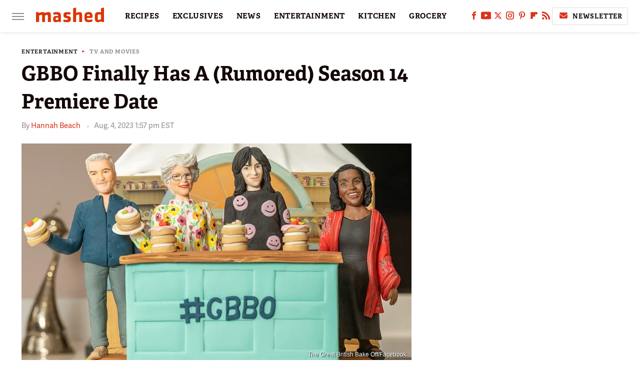

--- FILE ---
content_type: text/html
request_url: https://api.intentiq.com/profiles_engine/ProfilesEngineServlet?at=39&mi=10&dpi=936734067&pt=17&dpn=1&iiqidtype=2&iiqpcid=c58cc16c-1a8a-4bf8-b2ae-cb711e83aa17&iiqpciddate=1768628440245&pcid=e21fe8bf-36ad-4362-8f08-ed2e8beb94f9&idtype=3&gdpr=0&japs=false&jaesc=0&jafc=0&jaensc=0&jsver=0.33&testGroup=A&source=pbjs&ABTestingConfigurationSource=group&abtg=A&vrref=https%3A%2F%2Fwww.mashed.com
body_size: 57
content:
{"abPercentage":97,"adt":1,"ct":2,"isOptedOut":false,"data":{"eids":[]},"dbsaved":"false","ls":true,"cttl":86400000,"abTestUuid":"g_5df157a8-863e-4738-898a-013eac874a9e","tc":9,"sid":1335687093}

--- FILE ---
content_type: text/plain; charset=UTF-8
request_url: https://at.teads.tv/fpc?analytics_tag_id=PUB_17002&tfpvi=&gdpr_consent=&gdpr_status=22&gdpr_reason=220&ccpa_consent=&sv=prebid-v1
body_size: 56
content:
NWU5MWUzMWYtOWY4ZS00OWM3LWJiYzEtZGNlYzhlMzI0YjgyIzUtOA==

--- FILE ---
content_type: text/plain
request_url: https://rtb.openx.net/openrtbb/prebidjs
body_size: -221
content:
{"id":"28a21246-73fa-4c75-99a5-7538c4c0e870","nbr":0}

--- FILE ---
content_type: text/plain; charset=utf-8
request_url: https://ads.adthrive.com/http-api/cv2
body_size: 8934
content:
{"om":["00xbjwwl","012nnesp","06htwlxm","0av741zl","0b0m8l4f","0cpicd1q","0f298s6e2ri","0fs6e2ri","0p5m22mv","1","10011/6d6f4081f445bfe6dd30563fe3476ab4","10011/7fd34be4900e156030db159af81e8ded","10011/8b27c31a5a670fa1f1bbaf67c61def2e","10011/ba9f11025c980a17f6936d2888902e29","10011/e74e28403778da6aabd5867faa366aee","10310289136970_462612943","10310289136970_462613276","10310289136970_462615644","10310289136970_462615833","10310289136970_462792722","10310289136970_462792978","10310289136970_559920874","10310289136970_577824612","10310289136970_579599725","10310289136970_593674671","10310289136970_594352012","10310289136970_686690145","1043_409_216596","1043_409_226342","10755069","11142692","11509227","11560071","11633448","11642702","1185:1610326728","11896988","11999803","12010080","12010084","12010088","12123650","12142259","12151247","12219563","12219592","12219633","12219634","124843_8","124848_7","124853_7","12491685","12850756","12_74_18107028","13mvd7kb","1606221","1610326628","1610326728","1611092","16x7UEIxQu8","17_24683322","17_24767209","17_24767215","17_24767217","17_24767229","17_24767241","17_24767245","17_24767248","17_24767562","17k5v2f6","19r1igh7","1dwefsfs","1kpjxj5u","1ktgrre1","1m7ow47i","1zp8pjcw","1zx7wzcw","202430_200_EAAYACog7t9UKc5iyzOXBU.xMcbVRrAuHeIU5IyS9qdlP9IeJGUyBMfW1N0_","202430_200_EAAYACogIm3jX30jHExW.LZiMVanc.j-uV7dHZ7rh4K3PRdSnOAyBBuRK60_","202430_200_EAAYACogfp82etiOdza92P7KkqCzDPazG1s0NmTQfyLljZ.q7ScyBDr2wK8_","202d4qe7","205mlbis","206_549410","2132:45999652","2132:46039088","2149:12151096","2179:588366512778827143","2179:588463996220411211","2179:588837179414603875","2179:588969843258627169","2179:590157627360862445","2179:591283456202345442","2179:594033992319641821","2249:561590466","2249:581439030","2249:614128766","2249:650628516","2249:650628539","2249:657401748","2249:657403590","2249:674673753","2249:691925891","2249:693167520","2249:693167695","2307:00xbjwwl","2307:0b0m8l4f","2307:0fs6e2ri","2307:1m7ow47i","2307:28u7c6ez","2307:2kbya8ki","2307:351r9ynu","2307:3mzmxshy","2307:3o9hdib5","2307:43igrvcm","2307:4qxmmgd2","2307:4yevyu88","2307:5loeumqb","2307:64x7dtvi","2307:6wbm92qr","2307:74scwdnj","2307:77gj3an4","2307:794di3me","2307:8fdfc014","2307:8pksr1ui","2307:9jse9oga","2307:9r15vock","2307:a2uqytjp","2307:a566o9hb","2307:b3sqze11","2307:be4hm1i2","2307:bj4kmsd6","2307:cbg18jr6","2307:cv2huqwc","2307:dif1fgsg","2307:enjhwz1z","2307:fmmrtnw7","2307:gf6myd59","2307:hf9ak5dg","2307:hx1ws29n","2307:jd035jgw","2307:lp37a2wq","2307:lz23iixx","2307:m1sbm47a","2307:mfsmf6ch","2307:mh2a3cu2","2307:mnzinbrt","2307:o4v8lu9d","2307:ouycdkmq","2307:rifj41it","2307:runvvh7o","2307:s4s41bit","2307:t7jqyl3m","2307:u3i8n6ef","2307:urut9okb","2307:yx5hk0xv","2307:z58lye3x","23786257","23786440","2409_15064_70_85445179","2409_15064_70_85445183","2409_15064_70_85445193","2409_15064_70_85808977","2409_15064_70_85808987","2409_15064_70_85808988","2409_15064_70_85809016","2409_15064_70_85809022","2409_15064_70_85809046","2409_15064_70_85809052","2409_25495_176_CR52092918","2409_25495_176_CR52092919","2409_25495_176_CR52092920","2409_25495_176_CR52092921","2409_25495_176_CR52092922","2409_25495_176_CR52092923","2409_25495_176_CR52092954","2409_25495_176_CR52092956","2409_25495_176_CR52092957","2409_25495_176_CR52092958","2409_25495_176_CR52092959","2409_25495_176_CR52150651","2409_25495_176_CR52153848","2409_25495_176_CR52153849","2409_25495_176_CR52175340","2409_25495_176_CR52178314","2409_25495_176_CR52178315","2409_25495_176_CR52178316","2409_25495_176_CR52186411","2409_25495_176_CR52188001","2409_91366_409_216594","2409_91366_409_216596","2409_91366_409_226342","242366065","242408891","242697002","245500990","247292475","25_0l51bbpm","25_13mvd7kb","25_52qaclee","25_53v6aquw","25_6bfbb9is","25_87z6cimm","25_8b5u826e","25_9l06fx6u","25_cfnass1q","25_hgrz3ggo","25_m2n177jy","25_op9gtamy","25_oz31jrd0","25_pz8lwofu","25_sgaw7i5o","25_sqmqxvaf","25_ti0s3bz3","25_tqejxuf9","25_utberk8n","25_xz6af56d","25_yi6qlg3p","25_ztlksnbe","25_zwzjgvpw","26103","26210676","262594","26501197","2662_199916_8153734","2662_199916_8153737","2662_199916_T26221136","2676:85480675","2676:85807294","2676:85807301","2676:85807307","2676:85807308","2676:85807320","2676:85807326","2709nr6f","2711_15051_12151096","2711_64_11999803","2711_64_12142265","2715_9888_262594","2715_9888_501349","2715_9888_549410","2760:176_CR52092918","2760:176_CR52092921","2760:176_CR52092956","2760:176_CR52092958","2760:176_CR52092959","2760:176_CR52150651","2760:176_CR52153848","2760:176_CR52153849","2760:176_CR52175339","2760:176_CR52175340","2760:176_CR52178315","2760:176_CR52186411","2760:176_CR52186412","2760:176_CR52190519","28933536","28u7c6ez","29414696","29414711","29_696964702","2_269_2:34448:73328:709249","2_269_2:34448:73329:1172119","2hdl0sv1","2jjp1phz","2k298bya8ki","2kbya8ki","2wgqelaj","2y5a5qhb","2yor97dj","308_125204_11","31qdo7ks","32975686","3335_25247_700109379","3335_25247_700109391","3335_25247_700109393","33419362","33603859","33604490","33604871","33605687","34182009","34534170","3490:CR52092919","3490:CR52092920","3490:CR52092921","3490:CR52092923","3490:CR52092956","3490:CR52092957","3490:CR52092959","3490:CR52153848","3490:CR52153849","3490:CR52175339","3490:CR52175340","3490:CR52178314","3490:CR52178315","3490:CR52178316","3490:CR52186411","3490:CR52212686","3490:CR52212688","34eys5wu","351r9ynu","3658_149557_1zp8pjcw","3658_149557_6u4glzf8","3658_15032_5loeumqb","3658_15032_wxo15y0k","3658_15038_rifj41it","3658_151356_emhpbido","3658_15761_T26365763","3658_157655_dif1fgsg","3658_15936_43igrvcm","3658_16671_T26265953","3658_175625_be4hm1i2","3658_211122_rmenh8cz","3658_519209_lz23iixx","3658_608642_351r9ynu","3658_87799_3mzmxshy","36_46_11063302","36_46_11125455","3702_139777_24765466","3702_139777_24765468","3702_139777_24765477","3702_139777_24765483","3702_139777_24765527","3702_139777_24765544","3702_139777_24765546","381513943572","3LMBEkP-wis","3ZdZlFYd9iA4opJYzod3","3a19xks2","3a2nyp64","3irzr1uu","3mzmxshy","3o6augn1","3o9hdib5","3v2n6fcp","3z421120o7rkc","40298okvfnu","4083IP31KS13139109|kodabuilt_bf656","40867803","408698474","408698505","409_189209","409_189392","409_192565","409_216326","409_216366","409_216384","409_216386","409_216396","409_216398","409_216402","409_216404","409_216406","409_216408","409_216416","409_216418","409_216486","409_216504","409_216506","409_220139","409_220149","409_220334","409_220336","409_220339","409_220344","409_220364","409_220366","409_220369","409_223599","409_225975","409_225978","409_225982","409_225983","409_225987","409_225988","409_225990","409_225992","409_225993","409_226312","409_226314","409_226321","409_226322","409_226324","409_226329","409_226330","409_226332","409_226335","409_226336","409_226337","409_226342","409_226346","409_226351","409_226352","409_226354","409_226361","409_226364","409_226372","409_226374","409_227223","409_227224","409_227226","409_227227","409_227230","409_227240","409_228054","409_228055","409_228057","409_228065","409_228069","409_228070","409_228077","409_228081","409_228084","409_228087","409_228089","409_228090","409_228105","409_228115","409_228349","409_228354","409_228362","409_228367","409_228370","409_228381","409_228385","409_230710","409_230713","409_230714","409_230718","409_230729","409_231797","40okvfnu","42156796","42569692","43919974","43919984","43919985","439246469228","43igrvcm","44629254","458901553568","462613276","4642109_46_12123650","4642109_46_12142259","46_12123650","47411127","47839462","481703827","485027845327","48574845","48594493","48877306","49039749","49123013","49175728","4941618","4947806","4972638","4972640","4aqwokyz","4fk9nxse","4qks9viz","4qxmmgd2","4tgls8cg","4yevyu88","4zai8e8t","501349","50447309","50479792","5126500501","513182805","51334788","51372397","514819301","5198475d-aa9b-4e7a-a099-f6f91c1ce2f3","521_425_203499","521_425_203500","521_425_203501","521_425_203504","521_425_203505","521_425_203507","521_425_203508","521_425_203509","521_425_203515","521_425_203517","521_425_203518","521_425_203525","521_425_203526","521_425_203529","521_425_203535","521_425_203536","521_425_203542","521_425_203544","521_425_203609","521_425_203620","521_425_203621","521_425_203623","521_425_203632","521_425_203633","521_425_203635","521_425_203674","521_425_203675","521_425_203677","521_425_203692","521_425_203693","521_425_203695","521_425_203700","521_425_203702","521_425_203703","521_425_203705","521_425_203709","521_425_203711","521_425_203712","521_425_203713","521_425_203714","521_425_203715","521_425_203718","521_425_203720","521_425_203723","521_425_203724","521_425_203726","521_425_203728","521_425_203729","521_425_203730","521_425_203731","521_425_203732","521_425_203733","521_425_203736","521_425_203738","521_425_203742","521_425_203744","521_425_203745","521_425_203867","521_425_203868","521_425_203871","521_425_203874","521_425_203877","521_425_203879","521_425_203882","521_425_203884","521_425_203885","521_425_203887","521_425_203889","521_425_203892","521_425_203893","521_425_203896","521_425_203897","521_425_203898","521_425_203900","521_425_203901","521_425_203905","521_425_203908","521_425_203911","521_425_203912","521_425_203913","521_425_203916","521_425_203921","521_425_203924","521_425_203926","521_425_203929","521_425_203930","521_425_203932","521_425_203933","521_425_203934","521_425_203936","521_425_203938","521_425_203940","521_425_203943","521_425_203946","521_425_203950","521_425_203952","521_425_203960","521_425_203961","521_425_203963","521_425_203965","521_425_203970","521_425_203973","521_425_203975","521_425_203976","521_425_203977","521_425_203980","521_425_203982","52209207","52321815","53647507","53v6aquw","54165298","54165308","54539649","54779847","54779873","549423","54tt2h8n","55092222","5510:cymho2zs","5510:emhpbido","5510:kecbwzbd","5510:lt4106cu","5510:ouycdkmq","5510:quk7w53j","5510:wxo15y0k","55116643","55178669","552726067","5563_66529_OADD2.10239395032598_1AQRBHSTTR0IYGV1H","5563_66529_OADD2.1316115555006035_1BOR557HKKGBS8T","5563_66529_OADD2.1316115555006067_1AFF9YF5EFIKTFD","5563_66529_OADD2.1318314576104821_1UQN0M13A79DABD","5563_66529_OADD2.1323812136497274_1D8HTHMNMW0HE33","5563_66529_OADD2.1324911647936571_1LSIB1P9G0X5U4M","5563_66529_OADD2.1324911647936587_1DY6BY7YN9IJHFZ","5563_66529_OADD2.1326011159790428_1XQ974XJWSM50H9","5563_66529_OADD2.1326011159790444_10BL8JP3PNYWZAG","5563_66529_OADD2.1327110671252317_1JDZ0NYS67H38Y3","5563_66529_OADD2.1327110671253373_1CW0YAYVGIF381Y","5563_66529_OADD2.7284328140866_1BGO6DQ8INGGSEA5YJ","5563_66529_OADD2.7284328140867_1QMTXCF8RUAKUSV9ZP","5563_66529_OADD2.7284328163393_196P936VYRAEYC7IJY","5563_66529_OADD2.7353135342683_1C1R07GOEMYX1FANED","5563_66529_OADD2.7353135342689_1CAVGR35CFT1FC2SBI","5563_66529_OADD2.7353135343210_1Q4LXSN5SX8NZNBFZM","5563_66529_OADD2.7353135343668_1BTJB8XRQ1WD0S0520","5563_66529_OADD2.7353135343869_1G0D9YQUG9JX02VYLG","5563_66529_OAIP.104c050e6928e9b8c130fc4a2b7ed0ac","5563_66529_OAIP.12cf26b59abe44b3f96a1e45d53b63cf","5563_66529_OAIP.14f19eef86b711b631cebc54fe31ca1c","5563_66529_OAIP.1a822c5c9d55f8c9ff283b44f36f01c3","5563_66529_OAIP.2bcbe0ac676aedfd4796eb1c1b23f62f","5563_66529_OAIP.2f397ca648cbe74b55f00f5c58cad88f","5563_66529_OAIP.2fd35037dd514baf8b2e0f453cb2e9bb","5563_66529_OAIP.397ce5b8e291e531950afa9e07195450","5563_66529_OAIP.4d6d464aff0c47f3610f6841bcebd7f0","5563_66529_OAIP.4fffe45c1de36bc5b1684992a4e70d6e","5563_66529_OAIP.7139dd6524c85e94ad15863e778f376a","5563_66529_OAIP.9fe96f79334fc85c7f4f0d4e3e948900","5563_66529_OAIP.b68940c0fa12561ebd4bcaf0bb889ff9","5563_66529_OPHS.wirMhDwljhpfYQ474C474","5563_66529_U2VhcmNoQWQjODI4MDczODMzMDgzMzMjMjMzNDYwNjc4NDI4MjI0Ng==","5563_66529_U2VhcmNoQWQjODI4MDczODMzMDgzNDAjMjMzNDYwNjc4NDI4MjI0Ng==","55726028","557_409_216366","557_409_216486","557_409_216496","557_409_216586","557_409_216596","557_409_216606","557_409_220139","557_409_220149","557_409_220151","557_409_220159","557_409_220332","557_409_220333","557_409_220334","557_409_220336","557_409_220338","557_409_220343","557_409_220344","557_409_220353","557_409_220354","557_409_220358","557_409_220364","557_409_223589","557_409_223599","557_409_225988","557_409_225992","557_409_228054","557_409_228055","557_409_228059","557_409_228064","557_409_228065","557_409_228074","557_409_228077","557_409_228105","557_409_228115","557_409_228349","557_409_228351","557_409_228354","557_409_228363","557_409_230713","557_409_230714","557_409_230716","557_409_230718","557_409_230731","557_409_231917","558_93_13mvd7kb","558_93_17k5v2f6","558_93_4aqwokyz","558_93_cv2huqwc","558_93_op9gtamy","558_93_zwzjgvpw","55965333","559957472","56071098","56341213","5636:12023784","5636:12023787","5636:12023789","56632509","56635908","56635945","56635955","56824595","5726594343","582411498304038310","5826547751","58310259131_553781814","591283456202345442","593674671","594033992319641821","594352012","59664236","59751535","59780459","59780461","59780474","59818357","59873208","59873222","59873223","59873224","59873227","5dd5limo","5ia3jbdy","5loeumqb","5mh8a4a2","5xj5jpgy","600618969","60146355","60168597","60398729","60504531","60618611","609577512","60f5a06w","61085224","61102880","61210719","61456734","61516309","616794222","61900466","61916211","61916223","61916225","61916227","61916229","61932920","61932925","61932933","61932938","61932957","62187798","6226505231","6226505239","6226509089","6226530649","6250_66552_943382804","6250_66552_T26308731","6250_66552_T26312015","627225143","627227759","627290883","627301267","627309156","627309159","627506494","627506665","628013474","628015148","628086965","628153053","628153173","628223277","628359076","628359889","628360579","628444259","628444349","628444433","628444436","628444439","628456307","628456310","628456379","628456382","628622163","628622169","628622172","628622178","628622241","628622244","628622247","628622250","628683371","628687043","628687157","628687460","628687463","628803013","628841673","628990952","629007394","629009180","62908347","629167998","629168001","629168010","629168565","629171196","629171202","629234167","629255550","629350437","62946736","62946743","62946748","629488423","62975083","62981075","629817930","62981822","62987257","629984747","630137823","63038032","6365_61796_725871022959","6365_61796_784880274628","6365_61796_790586041893","651637446","651637459","651637461","651637462","652348590","6547_67916_DV0cUKwSyJwK8ATIPTzf","6547_67916_LhmLDeHAy68rLmUNoj1E","659216891404","659713728691","670_9916_462613068","670_9916_462615644","670_9916_593674671","673375558002","678439562","678551883","679568322","680_99480_685190639","680_99480_687081256","680_99480_692218887","680_99480_692219030","680_99480_698281310","680_99480_700109379","680_99480_700109389","680_99480_700109391","683692339","683730753","683738007","683738706","684137347","684141613","684492634","684493019","688070999","688078501","68rseg59","692218915","694906156","694912939","695879875","696314600","696332890","697084452","697189859","697189960","697189993","697190006","697190012","697190072","697190091","697525780","697525781","697525791","697525795","697876985","697876986","697876988","697876994","697876999","697877001","697893592","698637300","699812344","699812857","699813340","699824707","6bfbb9is","6lmy2lg0","6mrds7pc","6oarz0xa","6p9v1joo","6rbncy53","700109389","700109391","700109399","700117713","701151284","702397981","702423494","702759441","702759574","702759608","702759712","702865990","703943422","705035662","705524420","706276991","70_83447127","70_85444767","70_86470584","70_86470587","720334081432","730465715401","7354_138543_83447160","7354_138543_83447272","7354_138543_85445117","7354_138543_85445145","7354_138543_85445179","7354_138543_85445183","7354_138543_85445193","7354_138543_85445206","7354_138543_85807320","7354_138543_85808988","7354_138543_85809016","7354_138543_85809050","7414_121891_5847751","7414_121891_6151401","7414_121891_6151461","74_491345434","7732580","77gj3an4","785326960737","794di3me","7969_149355_45999649","7cmeqmw8","7fc6xgyo","7jvs1wj8","7xb3th35","8152859","8152878","8152879","8153720","8153737","8154361","82133854","82286757","82286816","82ubdyhk","8341_230731_585139266317201118","8341_230731_587183202622605216","8341_230731_588366512778827143","8341_230731_588463996220411211","8341_230731_588837179414603875","8341_230731_588969843258627169","8341_230731_589289985696794383","8341_230731_590157627360862445","8341_230731_591283456202345442","8341_230731_594033992319641821","83443036","83447101","83447272","83447273","84578122","85444395","85444959","85445123","85445161","85445175","85445183","85445193","85472858","85704562","85704578","85704586","85807294","85807305","85807307","85807320","85807326","85808977","85808981","85808989","85808997","85809006","85809016","85809022","85809043","85809046","85809052","85809095","85809145","86470583","86470584","86509229","86509758","86509760","86621325","86621364","86621426","86621451","87ih4q97","8968064","8968075","8b5u826e","8fdfc014","8k2jpc30","8orkh93v","8pksr1ui","8vnf9hi0","8w4klwi4","9057/0328842c8f1d017570ede5c97267f40d","9057/211d1f0fa71d1a58cabee51f2180e38f","9078eb07-0a7e-4c93-a5be-18b384686fd2","90_12219562","90_12219563","90_12219591","90_12219634","90xabdla","97_8152859","9925w9vu","9ah9v9y9","9g0s2gns","9j298se9oga","9nex8xyd","9r15vock","9rqgwgyb","9rvsrrn1","9s4tjemt","HFN_IsGowZU","YM34v0D1p1g","a0oxacu8","a2uqytjp","a4nw4c6t","a566o9hb","abhu2o6t","ah70hdon","ai51bqq6","axw5pt53","b/ZHs3rLdvwDBq+46Ruzsw==","b3sqze11","b90cwbcd","bcf476d2-2a92-4b1e-84c5-483b6b4bb33d","be2984hm1i2","be4hm1i2","bfcopl4k","bj2984kmsd6","bj4kmsd6","bmp4lbzm","bpwmigtk","byle7ryp","c1hsjx06","c1u7ixf4","c22985t9p0u","c25t9p0u","c2d7ypnt","c3298dhicuk","c3dhicuk","c7i6r1q4","c7z0h277","cbg18jr6","cd40m5wq","cjdrzael","co17kfxk","cqant14y","cr-1oplzoysu9vd","cr-3cfm0l8hubwe","cr-3f8qyes3ubwe","cr-6ovjht2eu9vd","cr-6ovjht2euatj","cr-6ovjht2eubwe","cr-82b17itou9vd","cr-8ku72n5v39rgv2","cr-97y25lzsubqk","cr-98ru5j2tu8rm","cr-98t2xj7uu8rm","cr-98xw3lzvubxf","cr-99bo9kj0u9vd","cr-9c_tzyj0uzaueuzu","cr-9hxzbqc08jrgv2","cr-Bitc7n_p9iw__vat__49i_k_6v6_h_jce2vj5h_I4lo9gokm","cr-aav22g2tubwj","cr-aawz2m6pubwj","cr-aawz2m6qubwj","cr-aawz3f0uubwj","cr-aawz3f3xubwj","cr-cbuzyk0uuaxg","cr-ccpw5mzquaxg","cr-ccr05f6rv7vjv","cr-ccrt5e1ty7uiu","cr-ccrt5e1ty7vjv","cr-ccrt5i5tw7tmu","cr-ccrzxg1xt7uiu","cr-ccrzxi5tx7tmu","cr-ccrzxi5tx7uiu","cr-ccrzxi5tx7vjv","cr-dby2yd7wx7tmu","cr-dfsz3h5wu7tmu","cr-f6puwm2w27tf1","cr-f6puwm2x27tf1","cr-g7wv3g0qvft","cr-g7xv5izqvft","cr-ghun4f53u9vd","cr-ghun4f53uatj","cr-ghun4f53ubxe","cr-hrtwp4wgu9vd","cr-k1raq3v1ubwe","cr-k333yp7fu9vd","cr-kz4ol95lu9vd","cr-kz4ol95lubwe","cr-lg354l2uvergv2","cr-nposu7qtuatj","cr-sk1vaer4u9vd","cv2huqwc","cymho2zs","czt3qxxp","d4pqkecm","d8298ijy7f2","d86ebvqg","d88b0234-bc02-4576-a87c-9f5cc4a6f038","d8ijy7f2","daw00eve","de66hk0y","dg2WmFvzosE","dif1fgsg","dkauyk7l","dmoplxrm","dwjp56fe","e2c76his","eb9vjo1r","ekocpzhh","emhpbido","enjhwz1z","extremereach_creative_76559239","f0u03q6w","f3craufm","f5074375-9120-4f8c-935e-03aab7461073","fa58d223-f80e-469d-b5d0-f761ad24d49d","faia6gj7","fcn2zae1","fdjuanhs","fdujxvyb","ffh2l3vn","fgrpby3o","fltkhwvh","fmmrtnw7","ft79er7MHcU","fv85xz0v","fybdgtuw","g4iapksj","g749lgab","g80wmwcu","g88ob0qg","gb15fest","ge4000vb","ge4kwk32","gf6myd59","gi2ao982","gnm8sidp","gwpcbh4q","h4x8d2p8","hf9ak5dg","hgrz3ggo","hniwwmo2","hqz7anxg","hr5uo0z9","hueqprai","hx1ws29n","hzonbdnu","i2aglcoy","i90isgt0","ib90d3k7","ikl4zu8e","il0stagy","io24rg11","itaqmlds","iw3id10l","iwmsjand","j39smngx","j4r0agpc","j4ukwb6u","jczkyd04","jd035jgw","jdmljx89","jgsvxgob","jr169syq","jsu57unw","jx298rvgonh","k4i0qcx1","kbo6pt5l","ke298clz3yy","kecbwzbd","klqiditz","kniwm2we","knoebx5v","ksrdc5dk","kx5rgl0a","kz8629zd","l4k37g7y","l9xck988","lc298408s2k","lc408s2k","ldw6o4cm","ljai1zni","lp37a2wq","ls74a5wb","lt4106cu","lui7w03k","lz23iixx","lz29823iixx","m2n177jy","m4xt6ckm","m9tz4e6u","mOAmgFeLhpXgVdXDh8h37Q==","mg96m6xw","mh2a3cu2","mn537fcq","mne39gsk","mtsc0nih","mud07se0","mw298nvongn","mwdyi6u5","mwnvongn","mwwkdj9h","n3egwnq7","nbtb6zk3","nn71e0z5","nrlkfmof","nrs1hc5n","nv0uqrqm","o1jh90l5","o2s05iig","ofoon6ir","op9gtamy","ot91zbhz","ouycdkmq","oz31jrd0","ozdii3rw","p7176b0m","pefxr7k2","pi2986u4hm4","pi6u4hm4","poc1p809","ppn03peq","prq4f8da","pz8lwofu","q0eDVM5+m0CR7ZqJ2kxA+A==","q9plh3qd","qffuo3l3","qhywzxbg","qqvgscdx","qrenqmcq","quk7w53j","r3298co354x","r35763xz","r3co354x","r9y7hwmp","rh63nttv","ri85joo4","riaslz7g","rmenh8cz","rmrlx10n","rnvjtx7r","rr8j1gh9","rrlikvt1","runvvh7o","rxj4b6nw","s4s41bit","s6pbymn9","sk2984ge5lf","sk4ge5lf","sl8m2i0l","t2dlmwva","t34l2d9w","t5kb9pme","t7jqyl3m","tchmlp1j","ti0s3bz3","tsa21krj","twf10en3","tzfwpx0v","u3i8n6ef","ubz453gi","uda4zi8x","uhebin5g","ujqkqtnh","upcdy5tu","urut9okb","utberk8n","v55v20rw","vbivoyo6","ven7pu1c","vf0dq19q","vj7hzkpp","vntg5tj3","vosqszns","vtwgy72c","w1ws81sy","w3ez2pdd","w9z4nv6x","wn2a3vit","wt0wmo2s","wt2980wmo2s","wtgd3b1w","x1aipl6t","x40ta9u0","x716iscu","x9yz5t0i","xdaezn6y","xies7jcx","xtxa8s2d","xwhet1qh","xxv36f9n","xz9ajlkq","xzwdm9b7","y141rtv6","ya4kstni","ygmhp6c6","yh44woj3","yi6qlg3p","yl9likui","yprp5ngb","yq5t5meg","yx5hk0xv","z2zvrgyz","z58lye3x","z8hcebyi","z8p3j18i","zaiy3lqy","zfexqyi5","zibvsmsx","zsjt9pf3","zvfjb0vm","zw6jpag6","zwzjgvpw","7979132","7979135"],"pmp":[],"adomains":["1md.org","a4g.com","about.bugmd.com","acelauncher.com","adameve.com","adelion.com","adp3.net","advenuedsp.com","aibidauction.com","aibidsrv.com","akusoli.com","allofmpls.org","arkeero.net","ato.mx","avazutracking.net","avid-ad-server.com","avid-adserver.com","avidadserver.com","aztracking.net","bc-sys.com","bcc-ads.com","bidderrtb.com","bidscube.com","bizzclick.com","bkserving.com","bksn.se","brightmountainads.com","bucksense.io","bugmd.com","ca.iqos.com","capitaloneshopping.com","cdn.dsptr.com","clarifion.com","clean.peebuster.com","cotosen.com","cs.money","cwkuki.com","dallasnews.com","dcntr-ads.com","decenterads.com","derila-ergo.com","dhgate.com","dhs.gov","digitaladsystems.com","displate.com","doyour.bid","dspbox.io","envisionx.co","ezmob.com","fla-keys.com","fmlabsonline.com","g123.jp","g2trk.com","gadgetslaboratory.com","gadmobe.com","getbugmd.com","goodtoknowthis.com","gov.il","grosvenorcasinos.com","guard.io","hero-wars.com","holts.com","howto5.io","http://bookstofilm.com/","http://countingmypennies.com/","http://fabpop.net/","http://folkaly.com/","http://gameswaka.com/","http://gowdr.com/","http://gratefulfinance.com/","http://outliermodel.com/","http://profitor.com/","http://tenfactorialrocks.com/","http://vovviral.com/","https://instantbuzz.net/","https://www.royalcaribbean.com/","ice.gov","imprdom.com","justanswer.com","liverrenew.com","longhornsnuff.com","lovehoney.com","lowerjointpain.com","lymphsystemsupport.com","meccabingo.com","media-servers.net","medimops.de","miniretornaveis.com","mobuppsrtb.com","motionspots.com","mygrizzly.com","myiq.com","myrocky.ca","national-lottery.co.uk","nbliver360.com","ndc.ajillionmax.com","nibblr-ai.com","niutux.com","nordicspirit.co.uk","notify.nuviad.com","notify.oxonux.com","own-imp.vrtzads.com","paperela.com","paradisestays.site","parasiterelief.com","peta.org","pfm.ninja","photoshelter.com","pixel.metanetwork.mobi","pixel.valo.ai","plannedparenthood.org","plf1.net","plt7.com","pltfrm.click","printwithwave.co","privacymodeweb.com","rangeusa.com","readywind.com","reklambids.com","ri.psdwc.com","royalcaribbean.com","royalcaribbean.com.au","rtb-adeclipse.io","rtb-direct.com","rtb.adx1.com","rtb.kds.media","rtb.reklambid.com","rtb.reklamdsp.com","rtb.rklmstr.com","rtbadtrading.com","rtbsbengine.com","rtbtradein.com","saba.com.mx","safevirus.info","securevid.co","seedtag.com","servedby.revive-adserver.net","shift.com","simple.life","smrt-view.com","swissklip.com","taboola.com","tel-aviv.gov.il","temu.com","theoceanac.com","track-bid.com","trackingintegral.com","trading-rtbg.com","trkbid.com","truthfinder.com","unoadsrv.com","usconcealedcarry.com","uuidksinc.net","vabilitytech.com","vashoot.com","vegogarden.com","viewtemplates.com","votervoice.net","vuse.com","waardex.com","wapstart.ru","wayvia.com","wdc.go2trk.com","weareplannedparenthood.org","webtradingspot.com","www.royalcaribbean.com","xapads.com","xiaflex.com","yourchamilia.com"]}

--- FILE ---
content_type: text/plain
request_url: https://rtb.openx.net/openrtbb/prebidjs
body_size: -83
content:
{"id":"fa86a8a7-ba4e-4229-b2e8-fbac354665f4","nbr":0}